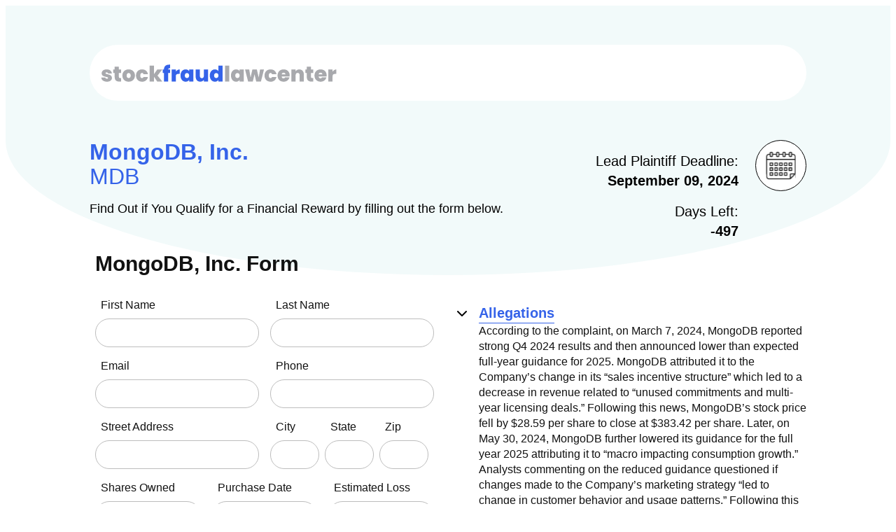

--- FILE ---
content_type: text/html; charset=UTF-8
request_url: https://stockfraudlawcenter.com/pslra-1/mongodb-inc-lawsuit-submission-form/
body_size: 7116
content:
<!DOCTYPE html>
<html prefix="og: http://ogp.me/ns#">
<head>
<title>MongoDB Lawsuit Submission Form | StockFraudLawCenter</title>
<meta name="viewport" content="width=device-width, initial-scale=1">
<link rel="preconnect" href="https://fonts.googleapis.com">
<link rel="preconnect" href="https://fonts.gstatic.com" crossorigin>
<link rel="preconnect" href="https://fonts.googleapis.com/css2?family=Raleway:wght@300;400;500;600;700;800;900&display=swap" rel="stylesheet">
<link rel='stylesheet' type='text/css' href='https://cdnjs.cloudflare.com/ajax/libs/font-awesome/6.2.0/css/all.min.css' media='all'><link rel='stylesheet' type='text/css' href='https://stockfraudlawcenter.com/wp-content/themes/Version_1/assets/css/main.css' media='all'><link rel='stylesheet' type='text/css' href='https://stockfraudlawcenter.com/wp-content/themes/Version_1/assets/css/style.css' media='all'><meta name='robots' content='index, follow, max-image-preview:large, max-snippet:-1, max-video-preview:-1' />

	<!-- This site is optimized with the Yoast SEO plugin v26.7 - https://yoast.com/wordpress/plugins/seo/ -->
	<link rel="canonical" href="https://stockfraudlawcenter.com/pslra-1/mongodb-inc-lawsuit-submission-form/" />
	<meta property="og:locale" content="en_US" />
	<meta property="og:type" content="article" />
	<meta property="og:title" content="MongoDB Lawsuit Submission Form - StockFraudLawCenter" />
	<meta property="og:url" content="https://stockfraudlawcenter.com/pslra-1/mongodb-inc-lawsuit-submission-form/" />
	<meta property="og:site_name" content="StockFraudLawCenter" />
	<meta property="article:published_time" content="2024-07-10T00:56:43+00:00" />
	<meta name="author" content="ylian" />
	<meta name="twitter:card" content="summary_large_image" />
	<meta name="twitter:label1" content="Written by" />
	<meta name="twitter:data1" content="ylian" />
	<script type="application/ld+json" class="yoast-schema-graph">{"@context":"https://schema.org","@graph":[{"@type":"Article","@id":"https://stockfraudlawcenter.com/pslra-1/mongodb-inc-lawsuit-submission-form/#article","isPartOf":{"@id":"https://stockfraudlawcenter.com/pslra-1/mongodb-inc-lawsuit-submission-form/"},"author":{"name":"ylian","@id":"https://stockfraudlawcenter.com/#/schema/person/c53903ae56700fda0154fd1fa8bfa22c"},"headline":"MongoDB Lawsuit Submission Form","datePublished":"2024-07-10T00:56:43+00:00","mainEntityOfPage":{"@id":"https://stockfraudlawcenter.com/pslra-1/mongodb-inc-lawsuit-submission-form/"},"wordCount":4,"articleSection":["SDB01-PSLRA01"],"inLanguage":"en-US"},{"@type":"WebPage","@id":"https://stockfraudlawcenter.com/pslra-1/mongodb-inc-lawsuit-submission-form/","url":"https://stockfraudlawcenter.com/pslra-1/mongodb-inc-lawsuit-submission-form/","name":"MongoDB Lawsuit Submission Form - StockFraudLawCenter","isPartOf":{"@id":"https://stockfraudlawcenter.com/#website"},"datePublished":"2024-07-10T00:56:43+00:00","author":{"@id":"https://stockfraudlawcenter.com/#/schema/person/c53903ae56700fda0154fd1fa8bfa22c"},"breadcrumb":{"@id":"https://stockfraudlawcenter.com/pslra-1/mongodb-inc-lawsuit-submission-form/#breadcrumb"},"inLanguage":"en-US","potentialAction":[{"@type":"ReadAction","target":["https://stockfraudlawcenter.com/pslra-1/mongodb-inc-lawsuit-submission-form/"]}]},{"@type":"BreadcrumbList","@id":"https://stockfraudlawcenter.com/pslra-1/mongodb-inc-lawsuit-submission-form/#breadcrumb","itemListElement":[{"@type":"ListItem","position":1,"name":"Home","item":"https://stockfraudlawcenter.com/"},{"@type":"ListItem","position":2,"name":"MongoDB Lawsuit Submission Form"}]},{"@type":"WebSite","@id":"https://stockfraudlawcenter.com/#website","url":"https://stockfraudlawcenter.com/","name":"StockFraudLawCenter","description":"Stock Fraud Law Center","potentialAction":[{"@type":"SearchAction","target":{"@type":"EntryPoint","urlTemplate":"https://stockfraudlawcenter.com/?s={search_term_string}"},"query-input":{"@type":"PropertyValueSpecification","valueRequired":true,"valueName":"search_term_string"}}],"inLanguage":"en-US"},{"@type":"Person","@id":"https://stockfraudlawcenter.com/#/schema/person/c53903ae56700fda0154fd1fa8bfa22c","name":"ylian","image":{"@type":"ImageObject","inLanguage":"en-US","@id":"https://stockfraudlawcenter.com/#/schema/person/image/","url":"https://secure.gravatar.com/avatar/6f8156e725f774f24beed0b31b136c1018975fab31c24ced371a24662b556e24?s=96&d=mm&r=g","contentUrl":"https://secure.gravatar.com/avatar/6f8156e725f774f24beed0b31b136c1018975fab31c24ced371a24662b556e24?s=96&d=mm&r=g","caption":"ylian"},"sameAs":["https://stockfraudlawcenter.com"],"url":"https://stockfraudlawcenter.com/author/ylian/"}]}</script>
	<!-- / Yoast SEO plugin. -->


<link rel="alternate" title="oEmbed (JSON)" type="application/json+oembed" href="https://stockfraudlawcenter.com/wp-json/oembed/1.0/embed?url=https%3A%2F%2Fstockfraudlawcenter.com%2Fpslra-1%2Fmongodb-inc-lawsuit-submission-form%2F" />
<link rel="alternate" title="oEmbed (XML)" type="text/xml+oembed" href="https://stockfraudlawcenter.com/wp-json/oembed/1.0/embed?url=https%3A%2F%2Fstockfraudlawcenter.com%2Fpslra-1%2Fmongodb-inc-lawsuit-submission-form%2F&#038;format=xml" />
<style id='wp-img-auto-sizes-contain-inline-css' type='text/css'>
img:is([sizes=auto i],[sizes^="auto," i]){contain-intrinsic-size:3000px 1500px}
/*# sourceURL=wp-img-auto-sizes-contain-inline-css */
</style>
<style id='wp-block-library-inline-css' type='text/css'>
:root{--wp-block-synced-color:#7a00df;--wp-block-synced-color--rgb:122,0,223;--wp-bound-block-color:var(--wp-block-synced-color);--wp-editor-canvas-background:#ddd;--wp-admin-theme-color:#007cba;--wp-admin-theme-color--rgb:0,124,186;--wp-admin-theme-color-darker-10:#006ba1;--wp-admin-theme-color-darker-10--rgb:0,107,160.5;--wp-admin-theme-color-darker-20:#005a87;--wp-admin-theme-color-darker-20--rgb:0,90,135;--wp-admin-border-width-focus:2px}@media (min-resolution:192dpi){:root{--wp-admin-border-width-focus:1.5px}}.wp-element-button{cursor:pointer}:root .has-very-light-gray-background-color{background-color:#eee}:root .has-very-dark-gray-background-color{background-color:#313131}:root .has-very-light-gray-color{color:#eee}:root .has-very-dark-gray-color{color:#313131}:root .has-vivid-green-cyan-to-vivid-cyan-blue-gradient-background{background:linear-gradient(135deg,#00d084,#0693e3)}:root .has-purple-crush-gradient-background{background:linear-gradient(135deg,#34e2e4,#4721fb 50%,#ab1dfe)}:root .has-hazy-dawn-gradient-background{background:linear-gradient(135deg,#faaca8,#dad0ec)}:root .has-subdued-olive-gradient-background{background:linear-gradient(135deg,#fafae1,#67a671)}:root .has-atomic-cream-gradient-background{background:linear-gradient(135deg,#fdd79a,#004a59)}:root .has-nightshade-gradient-background{background:linear-gradient(135deg,#330968,#31cdcf)}:root .has-midnight-gradient-background{background:linear-gradient(135deg,#020381,#2874fc)}:root{--wp--preset--font-size--normal:16px;--wp--preset--font-size--huge:42px}.has-regular-font-size{font-size:1em}.has-larger-font-size{font-size:2.625em}.has-normal-font-size{font-size:var(--wp--preset--font-size--normal)}.has-huge-font-size{font-size:var(--wp--preset--font-size--huge)}.has-text-align-center{text-align:center}.has-text-align-left{text-align:left}.has-text-align-right{text-align:right}.has-fit-text{white-space:nowrap!important}#end-resizable-editor-section{display:none}.aligncenter{clear:both}.items-justified-left{justify-content:flex-start}.items-justified-center{justify-content:center}.items-justified-right{justify-content:flex-end}.items-justified-space-between{justify-content:space-between}.screen-reader-text{border:0;clip-path:inset(50%);height:1px;margin:-1px;overflow:hidden;padding:0;position:absolute;width:1px;word-wrap:normal!important}.screen-reader-text:focus{background-color:#ddd;clip-path:none;color:#444;display:block;font-size:1em;height:auto;left:5px;line-height:normal;padding:15px 23px 14px;text-decoration:none;top:5px;width:auto;z-index:100000}html :where(.has-border-color){border-style:solid}html :where([style*=border-top-color]){border-top-style:solid}html :where([style*=border-right-color]){border-right-style:solid}html :where([style*=border-bottom-color]){border-bottom-style:solid}html :where([style*=border-left-color]){border-left-style:solid}html :where([style*=border-width]){border-style:solid}html :where([style*=border-top-width]){border-top-style:solid}html :where([style*=border-right-width]){border-right-style:solid}html :where([style*=border-bottom-width]){border-bottom-style:solid}html :where([style*=border-left-width]){border-left-style:solid}html :where(img[class*=wp-image-]){height:auto;max-width:100%}:where(figure){margin:0 0 1em}html :where(.is-position-sticky){--wp-admin--admin-bar--position-offset:var(--wp-admin--admin-bar--height,0px)}@media screen and (max-width:600px){html :where(.is-position-sticky){--wp-admin--admin-bar--position-offset:0px}}

/*# sourceURL=wp-block-library-inline-css */
</style><style id='global-styles-inline-css' type='text/css'>
:root{--wp--preset--aspect-ratio--square: 1;--wp--preset--aspect-ratio--4-3: 4/3;--wp--preset--aspect-ratio--3-4: 3/4;--wp--preset--aspect-ratio--3-2: 3/2;--wp--preset--aspect-ratio--2-3: 2/3;--wp--preset--aspect-ratio--16-9: 16/9;--wp--preset--aspect-ratio--9-16: 9/16;--wp--preset--color--black: #000000;--wp--preset--color--cyan-bluish-gray: #abb8c3;--wp--preset--color--white: #ffffff;--wp--preset--color--pale-pink: #f78da7;--wp--preset--color--vivid-red: #cf2e2e;--wp--preset--color--luminous-vivid-orange: #ff6900;--wp--preset--color--luminous-vivid-amber: #fcb900;--wp--preset--color--light-green-cyan: #7bdcb5;--wp--preset--color--vivid-green-cyan: #00d084;--wp--preset--color--pale-cyan-blue: #8ed1fc;--wp--preset--color--vivid-cyan-blue: #0693e3;--wp--preset--color--vivid-purple: #9b51e0;--wp--preset--gradient--vivid-cyan-blue-to-vivid-purple: linear-gradient(135deg,rgb(6,147,227) 0%,rgb(155,81,224) 100%);--wp--preset--gradient--light-green-cyan-to-vivid-green-cyan: linear-gradient(135deg,rgb(122,220,180) 0%,rgb(0,208,130) 100%);--wp--preset--gradient--luminous-vivid-amber-to-luminous-vivid-orange: linear-gradient(135deg,rgb(252,185,0) 0%,rgb(255,105,0) 100%);--wp--preset--gradient--luminous-vivid-orange-to-vivid-red: linear-gradient(135deg,rgb(255,105,0) 0%,rgb(207,46,46) 100%);--wp--preset--gradient--very-light-gray-to-cyan-bluish-gray: linear-gradient(135deg,rgb(238,238,238) 0%,rgb(169,184,195) 100%);--wp--preset--gradient--cool-to-warm-spectrum: linear-gradient(135deg,rgb(74,234,220) 0%,rgb(151,120,209) 20%,rgb(207,42,186) 40%,rgb(238,44,130) 60%,rgb(251,105,98) 80%,rgb(254,248,76) 100%);--wp--preset--gradient--blush-light-purple: linear-gradient(135deg,rgb(255,206,236) 0%,rgb(152,150,240) 100%);--wp--preset--gradient--blush-bordeaux: linear-gradient(135deg,rgb(254,205,165) 0%,rgb(254,45,45) 50%,rgb(107,0,62) 100%);--wp--preset--gradient--luminous-dusk: linear-gradient(135deg,rgb(255,203,112) 0%,rgb(199,81,192) 50%,rgb(65,88,208) 100%);--wp--preset--gradient--pale-ocean: linear-gradient(135deg,rgb(255,245,203) 0%,rgb(182,227,212) 50%,rgb(51,167,181) 100%);--wp--preset--gradient--electric-grass: linear-gradient(135deg,rgb(202,248,128) 0%,rgb(113,206,126) 100%);--wp--preset--gradient--midnight: linear-gradient(135deg,rgb(2,3,129) 0%,rgb(40,116,252) 100%);--wp--preset--font-size--small: 13px;--wp--preset--font-size--medium: 20px;--wp--preset--font-size--large: 36px;--wp--preset--font-size--x-large: 42px;--wp--preset--spacing--20: 0.44rem;--wp--preset--spacing--30: 0.67rem;--wp--preset--spacing--40: 1rem;--wp--preset--spacing--50: 1.5rem;--wp--preset--spacing--60: 2.25rem;--wp--preset--spacing--70: 3.38rem;--wp--preset--spacing--80: 5.06rem;--wp--preset--shadow--natural: 6px 6px 9px rgba(0, 0, 0, 0.2);--wp--preset--shadow--deep: 12px 12px 50px rgba(0, 0, 0, 0.4);--wp--preset--shadow--sharp: 6px 6px 0px rgba(0, 0, 0, 0.2);--wp--preset--shadow--outlined: 6px 6px 0px -3px rgb(255, 255, 255), 6px 6px rgb(0, 0, 0);--wp--preset--shadow--crisp: 6px 6px 0px rgb(0, 0, 0);}:where(.is-layout-flex){gap: 0.5em;}:where(.is-layout-grid){gap: 0.5em;}body .is-layout-flex{display: flex;}.is-layout-flex{flex-wrap: wrap;align-items: center;}.is-layout-flex > :is(*, div){margin: 0;}body .is-layout-grid{display: grid;}.is-layout-grid > :is(*, div){margin: 0;}:where(.wp-block-columns.is-layout-flex){gap: 2em;}:where(.wp-block-columns.is-layout-grid){gap: 2em;}:where(.wp-block-post-template.is-layout-flex){gap: 1.25em;}:where(.wp-block-post-template.is-layout-grid){gap: 1.25em;}.has-black-color{color: var(--wp--preset--color--black) !important;}.has-cyan-bluish-gray-color{color: var(--wp--preset--color--cyan-bluish-gray) !important;}.has-white-color{color: var(--wp--preset--color--white) !important;}.has-pale-pink-color{color: var(--wp--preset--color--pale-pink) !important;}.has-vivid-red-color{color: var(--wp--preset--color--vivid-red) !important;}.has-luminous-vivid-orange-color{color: var(--wp--preset--color--luminous-vivid-orange) !important;}.has-luminous-vivid-amber-color{color: var(--wp--preset--color--luminous-vivid-amber) !important;}.has-light-green-cyan-color{color: var(--wp--preset--color--light-green-cyan) !important;}.has-vivid-green-cyan-color{color: var(--wp--preset--color--vivid-green-cyan) !important;}.has-pale-cyan-blue-color{color: var(--wp--preset--color--pale-cyan-blue) !important;}.has-vivid-cyan-blue-color{color: var(--wp--preset--color--vivid-cyan-blue) !important;}.has-vivid-purple-color{color: var(--wp--preset--color--vivid-purple) !important;}.has-black-background-color{background-color: var(--wp--preset--color--black) !important;}.has-cyan-bluish-gray-background-color{background-color: var(--wp--preset--color--cyan-bluish-gray) !important;}.has-white-background-color{background-color: var(--wp--preset--color--white) !important;}.has-pale-pink-background-color{background-color: var(--wp--preset--color--pale-pink) !important;}.has-vivid-red-background-color{background-color: var(--wp--preset--color--vivid-red) !important;}.has-luminous-vivid-orange-background-color{background-color: var(--wp--preset--color--luminous-vivid-orange) !important;}.has-luminous-vivid-amber-background-color{background-color: var(--wp--preset--color--luminous-vivid-amber) !important;}.has-light-green-cyan-background-color{background-color: var(--wp--preset--color--light-green-cyan) !important;}.has-vivid-green-cyan-background-color{background-color: var(--wp--preset--color--vivid-green-cyan) !important;}.has-pale-cyan-blue-background-color{background-color: var(--wp--preset--color--pale-cyan-blue) !important;}.has-vivid-cyan-blue-background-color{background-color: var(--wp--preset--color--vivid-cyan-blue) !important;}.has-vivid-purple-background-color{background-color: var(--wp--preset--color--vivid-purple) !important;}.has-black-border-color{border-color: var(--wp--preset--color--black) !important;}.has-cyan-bluish-gray-border-color{border-color: var(--wp--preset--color--cyan-bluish-gray) !important;}.has-white-border-color{border-color: var(--wp--preset--color--white) !important;}.has-pale-pink-border-color{border-color: var(--wp--preset--color--pale-pink) !important;}.has-vivid-red-border-color{border-color: var(--wp--preset--color--vivid-red) !important;}.has-luminous-vivid-orange-border-color{border-color: var(--wp--preset--color--luminous-vivid-orange) !important;}.has-luminous-vivid-amber-border-color{border-color: var(--wp--preset--color--luminous-vivid-amber) !important;}.has-light-green-cyan-border-color{border-color: var(--wp--preset--color--light-green-cyan) !important;}.has-vivid-green-cyan-border-color{border-color: var(--wp--preset--color--vivid-green-cyan) !important;}.has-pale-cyan-blue-border-color{border-color: var(--wp--preset--color--pale-cyan-blue) !important;}.has-vivid-cyan-blue-border-color{border-color: var(--wp--preset--color--vivid-cyan-blue) !important;}.has-vivid-purple-border-color{border-color: var(--wp--preset--color--vivid-purple) !important;}.has-vivid-cyan-blue-to-vivid-purple-gradient-background{background: var(--wp--preset--gradient--vivid-cyan-blue-to-vivid-purple) !important;}.has-light-green-cyan-to-vivid-green-cyan-gradient-background{background: var(--wp--preset--gradient--light-green-cyan-to-vivid-green-cyan) !important;}.has-luminous-vivid-amber-to-luminous-vivid-orange-gradient-background{background: var(--wp--preset--gradient--luminous-vivid-amber-to-luminous-vivid-orange) !important;}.has-luminous-vivid-orange-to-vivid-red-gradient-background{background: var(--wp--preset--gradient--luminous-vivid-orange-to-vivid-red) !important;}.has-very-light-gray-to-cyan-bluish-gray-gradient-background{background: var(--wp--preset--gradient--very-light-gray-to-cyan-bluish-gray) !important;}.has-cool-to-warm-spectrum-gradient-background{background: var(--wp--preset--gradient--cool-to-warm-spectrum) !important;}.has-blush-light-purple-gradient-background{background: var(--wp--preset--gradient--blush-light-purple) !important;}.has-blush-bordeaux-gradient-background{background: var(--wp--preset--gradient--blush-bordeaux) !important;}.has-luminous-dusk-gradient-background{background: var(--wp--preset--gradient--luminous-dusk) !important;}.has-pale-ocean-gradient-background{background: var(--wp--preset--gradient--pale-ocean) !important;}.has-electric-grass-gradient-background{background: var(--wp--preset--gradient--electric-grass) !important;}.has-midnight-gradient-background{background: var(--wp--preset--gradient--midnight) !important;}.has-small-font-size{font-size: var(--wp--preset--font-size--small) !important;}.has-medium-font-size{font-size: var(--wp--preset--font-size--medium) !important;}.has-large-font-size{font-size: var(--wp--preset--font-size--large) !important;}.has-x-large-font-size{font-size: var(--wp--preset--font-size--x-large) !important;}
/*# sourceURL=global-styles-inline-css */
</style>

<style id='classic-theme-styles-inline-css' type='text/css'>
/*! This file is auto-generated */
.wp-block-button__link{color:#fff;background-color:#32373c;border-radius:9999px;box-shadow:none;text-decoration:none;padding:calc(.667em + 2px) calc(1.333em + 2px);font-size:1.125em}.wp-block-file__button{background:#32373c;color:#fff;text-decoration:none}
/*# sourceURL=/wp-includes/css/classic-themes.min.css */
</style>
<link rel="https://api.w.org/" href="https://stockfraudlawcenter.com/wp-json/" /><link rel="alternate" title="JSON" type="application/json" href="https://stockfraudlawcenter.com/wp-json/wp/v2/posts/437" /><link rel="EditURI" type="application/rsd+xml" title="RSD" href="https://stockfraudlawcenter.com/xmlrpc.php?rsd" />
<link rel='shortlink' href='https://stockfraudlawcenter.com/?p=437' />
</head>

<body>
    <div id="bg_color1">
        <div class="body_width">
            <div id="nav_wrapper">
    <div id="nav">
        <header id="primary-nav">
            <a id="logo_title" href="https://stockfraudlawcenter.com/"></a>
        </header>
    </div>
</div>
            <div id="single_intr_row">
                <div class="page_col">
                    <h3 class="font_c4">MongoDB, Inc.</h3>
                    <h3 class="font_c4 font_w4">MDB</h3>
                    <p class="font_mt">Find Out if You Qualify for a Financial Reward by filling out the form below.</p>
                </div>
                <div class="page_col">
                    <div class="page_row">
                                                <div id="lpdate_wrapper">
                            <p class='font_lt'>Lead Plaintiff Deadline: <br><span class='font_w7'>September 09, 2024</span></p><p class='font_lt'>Days Left:<br><span class='font_w7'>-497</span></p>                        </div>
                        <div>
                            <img src="https://stockfraudlawcenter.com/wp-content/themes/Version_1/assets/images/Calendar.svg" alt="calendar">
                        </div>
                                            </div>
                    
                </div>
            </div>

            <h4 class="font_c5" id="form_header">MongoDB, Inc. Form</h4>
        </div>
    </div>

    <div class="body_width">
        <div id="info_section" >
        <div class="page_row">
            <div class="page_col">
                <form id="SubForm" method="post">
                    <div class="form_row">
                        <div class="page_col">
                            <label for="ipt_fname" class="font_c5">First Name</label><br>
                            <input id="ipt_fname" type="text" autocomplete="off">
                        </div>
                        <div class="page_col">
                            <label for="ipt_lname" class="font_c5">Last Name</label><br>
                            <input id="ipt_lname" type="text" autocomplete="off">
                        </div>
                    </div>

                    <div class="form_row">
                        <div class="page_col">
                            <label for="ipt_email" class="font_c5">Email</label><br>
                            <input id="ipt_email" type="text" name="Email" autocomplete="off">
                        </div>
                        <div class="page_col">
                            <label for="ipt_phone" class="font_c5">Phone</label><br>
                            <input id="ipt_phone" type="text" name="DPhone" autocomplete="off">
                        </div>
                    </div>

                    <div class="form_row">
                        <div class="page_col">
                            <label for="ipt_address" class="font_c5">Street Address</label><br>
                            <input id="ipt_address" type="text" name="Address" autocomplete="off">
                        </div>
                        <div class="page_col" id="csz_row">
                            <div>
                                <label for="ipt_city" class="font_c5">City</label><br>
                                <input id="ipt_city" type="text" autocomplete="off">
                            </div>
                            <div>
                                <label for="ipt_state" class="font_c5">State</label><br>
                                <input id="ipt_state" type="text" autocomplete="off">
                            </div>
                            <div>
                                <label for="ipt_zip" class="font_c5">Zip</label><br>
                                <input id="ipt_zip" type="text" autocomplete="off">
                            </div>
                        </div>
                    </div>

                    <div class="form_row" id="spl_row">
                        <div>
                            <label for="ipt_so" class="font_c5">Shares Owned</label><br>
                            <input id="ipt_so" type="text" name="Share" autocomplete="off">
                        </div>

                        <div>
                            <label for="ipt_pd" class="font_c5">Purchase Date</label><br>
                            <input id="ipt_pd" type="text" name="PDate" autocomplete="off">
                        </div>

                        <div>
                            <label for="ipt_loss" class="font_c5">Estimated Loss</label><br>
                            <input id="ipt_loss" type="text" name="Loss" autocomplete="off">
                        </div>
                                
                    </div>
                    <input id="ipt_name" type="hidden" name="Name">
                    <input id="ipt_csz" type="hidden" name="CSZ">
                    <input type="hidden" name="CaseID" value="3376">
                    <input type="hidden" name="Firm" value="11">
                    <input type="hidden" name="Wire" value="0">
                    <input type="hidden" name="PRID" value="0">
                    <input type="hidden" name="StockTicker" value="MDB">
                    <input type="hidden" name="CompanyName" value="MongoDB, Inc.">
                    <input type="hidden" name="LandingPageURL" value="https://stockfraudlawcenter.com/pslra-1/mongodb-inc-lawsuit-submission-form/">
                    <input type="hidden" name="RefererURL" value=>
                    <input type="hidden" name="ArriveTime">
                    <input type="hidden" name="SubmitTime">
                    <input type="hidden" name="FLPID" value="1">

                    <p class="font_c1">Stock Fraud Law Center does not share your information with others. There is no cost or obligation for you to submit.</p>
                    <div id="btn_center">
                        <input type="submit" id="formBtn" value="SUBMIT">
                    </div>
                </form>
            </div>
            <div class="page_col">
                                    <div class="info_wrapper" id="current_show">
                        <div class="page_row">
                            <p><i class="fa-solid fa-chevron-down"></i></p>
                            <p class="font_w8 font_lt">Allegations</p>
                        </div>
                        <div class='font_c5 info_show'>According to the complaint, on March 7, 2024, MongoDB reported strong Q4 2024 results and then announced lower than expected full-year guidance for 2025. MongoDB attributed it to the Company’s change in its “sales incentive structure” which led to a decrease in revenue related to “unused commitments and multi-year licensing deals.”

Following this news, MongoDB’s stock price fell by $28.59 per share to close at $383.42 per share.

Later, on May 30, 2024, MongoDB further lowered its guidance for the full year 2025 attributing it to “macro impacting consumption growth.” Analysts commenting on the reduced guidance questioned if changes made to the Company’s marketing strategy “led to change in customer behavior and usage patterns.”

Following this news, MongoDB’s stock price fell by $73.94 per share to close at $236.06 per share.</div>                    </div>

                    <div class="info_wrapper">
                        <div class="page_row">
                            <p><i class="fa-solid fa-angle-right"></i></p>
                            <p class="font_w8 font_lt">Eligibility</p>
                        </div>
                        <div class="info_show">
                            <p class="font_c5">In order to be included in the lawsuit, you must have incurred a loss on shares of MongoDB purchased or acquired during the class period listed above.</p>
                        </div>
                    </div>

                    <div class="info_wrapper">
                        <div class="page_row">
                            <p><i class="fa-solid fa-angle-right"></i></p>
                            <p class="font_w8 font_lt">Lead Plaintiff Deadline</p>
                        </div>
                        <div class="info_show">
                            <p class="font_c5">If you suffered a loss in MongoDB during the relevant time frame, you have until September 09, 2024 to request that the Court appoint you as lead plaintiff. Your ability to share in any recovery doesn't require that you serve as a lead plaintiff.</p>
                        </div>
                    </div>
                            </div>
        </div>
        </div>
        <div id="case_section">
            <div class="page_row">
                <div class="page_col">
                    <h4 class="font_c1">Active Cases</h4>
                </div>
                <div class="page_col">
                    <div id="sec_search_bar_wrapper" class="search_case_ele">
                        <div id="sec_search_bar_inner">  
                            <div class="case_search_bar" id="case_search_bar_wrapper_2">
                                <input type="text" name="case_search_bar" class="case_search_ipt" placeholder="Ticker OR Company">
                                <i class="fa-solid fa-xmark btn_case_close"></i>
                            </div>
                            <button id="btn_sec_search" class="btn_search font_nt" type="button">Search</button>
                        </div>
                    </div>
                </div>
            </div>

            <div id="case_list">
                <table id="case_table">
                    <thead>
                        <tr>
                        <th class="font_c4 font_w7 font_mt">Ticker Symbol</th>
                        <th class="font_c4 font_w7 font_mt">Company Name</th>
                        <th class="font_c4 font_w7 font_mt">Join Deadline</th>
                        <th class="font_c4 font_w7 font_mt">Join</th>
                        </tr>
                    </thead>
                    <tbody>
                                            </tbody>
                </table>
            </div>
        </div>
    </div>
    <footer id="footer_wrapper">
    <div class="body_width">
        <div id="footer_row">
            <div class="page_col">
                <div id="footer_logo"></div>
                <p class="font_c3 font_nst">We strive to provide effective legal representation to help you recover your losses and hold wrongdoers accountable. Contact us today to schedule a consultation and take the first step towards achieving the justice you deserve.</p>
            </div>
            <div class="page_col" id="footer_right_wrapper">
                <div id="footer_right">
                    <p><a class="font_c3" href="https://stockfraudlawcenter.com/privacy/">Privacy policy</a></p>
                    <p><a class="font_c3" href="https://stockfraudlawcenter.com/terms-and-conditions/">Term & condition</a></p>
                </div>
            </div>
        </div>

        <div><p id="copy_right_text" class="font_c3 font_nst">&#169; 2026 StockFraudLawCenter. All right reserved</p></div>
    </div>
    
</footer>

<script src='https://cdnjs.cloudflare.com/ajax/libs/jquery/3.6.0/jquery.min.js'></script><script type="speculationrules">
{"prefetch":[{"source":"document","where":{"and":[{"href_matches":"/*"},{"not":{"href_matches":["/wp-*.php","/wp-admin/*","/wp-content/uploads/*","/wp-content/*","/wp-content/plugins/*","/wp-content/themes/Version_1/*","/*\\?(.+)"]}},{"not":{"selector_matches":"a[rel~=\"nofollow\"]"}},{"not":{"selector_matches":".no-prefetch, .no-prefetch a"}}]},"eagerness":"conservative"}]}
</script>
<script src='https://stockfraudlawcenter.com/wp-content/themes/Version_1/assets/js/main.js' defer></script><script src='https://stockfraudlawcenter.com/wp-content/themes/Version_1/LandingPageTemplates/SDB01-PSLRA01/js/script.js'></script><script defer src="https://static.cloudflareinsights.com/beacon.min.js/vcd15cbe7772f49c399c6a5babf22c1241717689176015" integrity="sha512-ZpsOmlRQV6y907TI0dKBHq9Md29nnaEIPlkf84rnaERnq6zvWvPUqr2ft8M1aS28oN72PdrCzSjY4U6VaAw1EQ==" data-cf-beacon='{"version":"2024.11.0","token":"324fc7444f864f9baa0df9b8ffb27b85","r":1,"server_timing":{"name":{"cfCacheStatus":true,"cfEdge":true,"cfExtPri":true,"cfL4":true,"cfOrigin":true,"cfSpeedBrain":true},"location_startswith":null}}' crossorigin="anonymous"></script>
</body>

--- FILE ---
content_type: text/css
request_url: https://stockfraudlawcenter.com/wp-content/themes/Version_1/assets/css/main.css
body_size: 470
content:
/*#########################################################################################

   Global Style 
	
#########################################################################################*/
body {font-family: 'Raleway', sans-serif; font-size: 16px; line-height: 22.4px;}

.body_width{
    max-width: 1440px;
    margin: 0 auto;
    padding: 0 64px;
}

p{margin: 16px 0;}

input{font-family: 'Raleway', sans-serif; outline: none;border: none;}

/*===== Font weight ===============================*/
.font_w3{font-weight: 300;}
.font_w4{font-weight: 400;}
.font_w5{font-weight: 500;}
.font_w6{font-weight: 600;}
.font_w7{font-weight: 700;}
.font_w8{font-weight: 800;}
.font_w9{font-weight: 900;}

/*===== Font Size ===============================*/
h1{font-size: 52px; line-height: 57.2px; margin: 0;}
h2{font-size: 48px; line-height: 52.8px; margin: 0;}
h3{font-size: 32px; line-height: 35.3px; margin: 0;}
h4{font-size: 30px; line-height: 33px; margin: 0;}
h5{font-size: 24px; line-height: 26.4px; margin: 0;}
h6{font-size: 20px; line-height: 22px; margin: 0;}

.font_ext{font-size:24px;line-height: 33.6px;}
.font_exlt{font-size: 22px; line-height: 30.8px;}
.font_lt{font-size: 20px; line-height: 28px;}
.font_mt{font-size: 18px; line-height: 25.2px;}
.font_nt{font-size: 16px; line-height: 22.4px;}
.font_nst{font-size:15px; line-height: 21px;}
.font_st{font-size: 14px; line-height: 19.6px;}


/*===== Color ===============================*/
.font_c1{color: #252525;}
.font_c2{color: rgba(37, 37, 37,0.6);}
.font_c3{color: #9D9D9D;}
.font_c4{color: #3563E9;}
.font_c5{color: #121212;} 


/*#########################################################################################

   Global Navigation Style 
	
#########################################################################################*/
#nav_wrapper{padding: 56px 0;}

#nav{
    background-color: #fff; 
    height: 80px;    
    display: flex;
    align-items: center;
    padding: 0 16px;
    border-radius: 50px;
}

#logo_title, #footer_logo{
    background: url("../images/Logo StockFraudLawCenter.svg");
    height: 25px;
    width: 350px;
    background-repeat: no-repeat;
    background-size: contain;
    display: block;
}


/*#########################################################################################

   Global Footer Style 
	
#########################################################################################*/
#footer_row{display: flex;  margin-top: 104px;}

#footer_row > .page_col:first-child > p{ margin: 24px 0 16px;}

#footer_right > p{font-size: 22px; line-height: 30.8px;}

#footer_right > p > a{text-decoration: none;}

#footer_right_wrapper{position: relative;}

#footer_right{position: absolute; bottom: 0; right: 0;}

#copy_right_text{text-align: center; margin-top: 40px;}




/*#########################################################################################

   Media Query
	
#########################################################################################*/
@media only screen and (max-width: 1440px) {
    /*#########################################################################################

        Global Style 
        
    #########################################################################################*/
    .body_width{max-width: 1024px;}
}


@media only screen and (max-width: 1024px) {
    /*#########################################################################################

        Global Style 
        
    #########################################################################################*/
    .body_width{max-width: 720px;}


    /*#########################################################################################

        Global Navigation Style 
        
    #########################################################################################*/
    #logo_title{height: 20px; width: 300px;}


    /*#########################################################################################

    Global Footer Style 
        
    #########################################################################################*/
    #footer_row{display: block; margin-top: 80px;}

    #footer_row .page_col{width: 100%;}

    #footer_right{position: initial; margin-top: 32px;}
}

@media only screen and (max-width: 720px){
    /*#########################################################################################

        Global Style 
        
    #########################################################################################*/
    .body_width{padding: 0 32px;}



    /*#########################################################################################

        Global Navigation Style 
        
    #########################################################################################*/
    #nav{height: 50px; padding: 0 24px;}

    #logo_title{height: 14px; width: 220px;}



    /*#########################################################################################

        Global Footer Style 
        
    #########################################################################################*/
    #footer_row{margin-top: 96px;}

    #footer_logo{width: 268px; height: 20px;}

    #footer_row > .page_col:first-child > p{margin: 32px 0 16px;}


}


@media only screen and (max-width: 360px){
    /*#########################################################################################

        Global Footer Style 
        
    #########################################################################################*/
    #footer_logo{height: 18px; width: 220px;}
}

--- FILE ---
content_type: text/css
request_url: https://stockfraudlawcenter.com/wp-content/themes/Version_1/assets/css/style.css
body_size: 1430
content:
/*#########################################################################################

   Home Style 
	
#########################################################################################*/

#bg_color1{background-color: #F2FAFA;border-radius: 0 0 100% 100%;}

.page_row{display: flex;}

.page_col{width:50%;}

#intr_img{width: 100%;}

.search_case_wrapper{display: flex; flex-direction: row-reverse; float: left;}

.btn_search{
    background-color: #3563E9;
    color:#ffffff;
    border-radius: 500px;
    padding: 20px 24px;
    border: none;
    margin-right: 32px;
}

.warning_msg{border: 1px solid rgb(242, 78, 78) !important;}

.case_search_ipt{
    width: 420px;
    font-size: 20px;
    box-sizing: border-box;
}

.btn_case_close{cursor: pointer; visibility: hidden;}

#case_search_bar_wrapper_1{
    padding: 24px;
    display: flex; 
    border-radius: 500px;
    background-color: #fff;
    border: 1px solid #fff;
}

#case_search_bar_wrapper_1 .btn_case_close {
    font-size: 20px;
}

#sec_section{
    background-color: #ffffff; 
    display: flex; 
    margin-top: 104px;
    box-shadow: 0px 11px 30px rgba(0, 0, 0, 0.1);
}

#le_icon, #cs_icon{
    width: 60px;
    height:60px;
    margin: 0 auto 16px;
    display: block;
}

#sec_section > .page_col{margin: 64px 76px 40px;}

.col_inner{max-width: 310px; width: 100%;}

.col_inner h4, .col_inner p{text-align: center;}

#sec_section > .page_col:first-child > .col_inner{float: right;}

#case_section{margin-top: 104px;}

#sec_search_bar_wrapper{float:right;}

#sec_search_bar_inner{display: flex;}

#case_search_bar_wrapper_2{
    border: 1px solid #BDBDBD;
    border-radius: 500px;
    padding: 8px;
    display: flex;
}

#sec_search_bar_inner .case_search_ipt{
    font-size: 14px;
    width: 270px;
    padding: 0px;
}

#case_search_bar_wrapper_2 .btn_case_close{
    font-size: 14px;
    margin-top: 5px;
}

#sec_search_bar_inner > .btn_search{
    padding: 8px 24px;
    margin: 0 0 0 16px;
}

#case_list{
    margin-top: 48px; 
    box-shadow: 0px 11px 30px rgba(0, 0, 0, 0.1);
    padding:32px 20px;
}

#case_table{width: 100%; border-collapse: collapse;}

#case_table th{padding: 0 20px 28px; text-align: left;}

#case_table td{padding: 12px 20px; text-align: left; font-size: 16px;}

.btn_case_join{
    background: #3563E9;
    color:#fff;
    padding:8px 24px;
    border-radius: 500px;
    text-decoration: none;
}


/*#########################################################################################

   Case Style 
	
#########################################################################################*/
#single_intr_row{display: flex;}

#single_intr_row > .page_col:first-child{width: 65%;}

#single_intr_row > .page_col:last-child{width: 35%;}

#single_intr_row > .page_col:last-child > .page_row{justify-content: flex-end;}

#single_intr_row > .page_col:last-child > .page_row > .page_col:first-child{width: 65%;}

#single_intr_row > .page_col:last-child > .page_row > .page_col:last-child{width: 35%;}

#lpdate_wrapper{margin-right: 24px;}

#lpdate_wrapper p{text-align: right;}

#form_header{max-width: 1024px; width: 100%; margin: 0 auto;padding: 0 8px; text-align: center;}

#info_section{max-width: 1024px; width: 100%; margin: 32px auto 0;}

.form_row{display: flex;}

#SubForm{margin-right: 12px;}

#SubForm label{padding-left: 8px;}

#SubForm input{
    border: 1px solid #BDBDBD;
    padding: 12px;
    border-radius: 500px;
    width: 100%;
    margin-top: 8px;
    box-sizing: border-box;
}

#SubForm .page_col{padding: 8px;}

#SubForm > p{padding:0 8px;}

#csz_row{display: flex;}

#csz_row > div{margin-right: 8px;}

#spl_row > div{width: calc(33.33% - 16px); padding: 8px;}

#formBtn{
    padding: 8px 40px !important;
    color: #fff;
    background-color: #3563E9;
    outline: none;
    border: none !important;
    cursor: pointer;
    width: initial !important;
    font-weight: 800;
    margin: 0 0 0 8px;
}

.info_wrapper{margin-left: 12px;}

.info_wrapper > .page_row{cursor: pointer;}

.info_wrapper > .page_row > p{margin-bottom: 0;}

.info_wrapper > .page_row > p > i{padding:6px 16px 0 0;}

.info_show{display: none;}

#current_show .info_show{display: block;}

#info_section #case_section{margin-top: 56px;}

#current_show > .page_row > p:last-child{color: #3563E9; border-bottom: 1px solid #3563E9; width: fit-content;}

.info_show{margin-left: 32px;}


/*#########################################################################################

   Privacy Page AND Terms and Conditions Page
	
#########################################################################################*/

#back_home{margin-right: 16px; width: 130px; flex-shrink: 0; }

#priv_space{margin-top: 104px;}

.emp_row{width: 130px;flex-shrink: 0;}

.dot_list {
    margin: 0 0 24px;
    list-style: disc;
    list-style-position: inside;
    padding: 0;
}

.decimal_list {
    list-style-type: decimal;
    margin-bottom: 24px;
}

#priv_left{margin-left: 12px;}

/*#########################################################################################

   Media Query
	
#########################################################################################*/
@media only screen and (max-width: 1440px) {
    h1{font-size: 42px; line-height: 46.2px;}

    #sec_section{margin-top: 88px;}

    #case_section{margin-top: 64px;}

    .case_search_ipt{width: 300px;}

    #form_header{ text-align: left;}

    #info_section{margin: 24px auto 0;}

    #info_section #case_section{margin-top: 64px;}

    #priv_space{margin-top: 64px;}
}

@media only screen and (max-width: 1024px) {
    #bg_color1 > .body_width > .page_row{display: inline-block;}

    #bg_color1 > .body_width > .page_row > .page_col{width: 100%;}

    #intr_img{
        height: 320px;
        max-width: 480px;
        width: 100%; 
        background-size: contain; 
        background-repeat: no-repeat;
        float: right;
    }

    #sec_section > .page_col{margin: 32px 40px;}

    #sec_section{margin-top: 0px;}

    #case_section{margin-top: 80px;}

    #case_section > .page_row{display: inline-block;}

    #case_section > .page_row > .page_col{width: 100%;}

    #sec_search_bar_wrapper{float: left; margin-top: 32px;}

    #case_list{padding: 16px 0;}

    #case_table th{padding: 0 24px 12px; font-size: 16px;}

    #case_table td{padding: 12px 24px; font-size: 14px;}

    #single_intr_row > .page_col{width: 50% !important;}

    #form_header{text-align: center; margin: 16px auto 0;}

    #info_section{max-width: 560px; width:100%; margin: 16px auto 0;}

    #info_section > .page_row{display: block;}

    #info_section > .page_row > .page_col{width: 100%;}

    #info_section > .page_row > .page_col:last-child{margin-top: 40px;}

    #SubForm{margin-right: 0;}

    .info_wrapper{margin-left: 8px;}

    #back_home{margin-bottom: 24px;}

    #priv_section{display: block;}

    #emp_row{display: none;}
}

@media only screen and (max-width: 720px) {
    h1{font-size: 32px; line-height: 35.2px;}

    #bg_color1 > .body_width > .page_row > .page_col > .font_ext{font-size: 18px; line-height: 25.2px;}

    .search_case_wrapper{display: inline-block; flex-direction: unset;}

    #bg_color1 .case_search_ipt{width: 360px;}

    #btn_top_search{padding: 10px 24px; margin-top: 24px;}

    #sec_section{display: block; padding: 40px 32px;}

    #sec_section > .page_col{width: 100%; margin: 0;}

    .col_inner{max-width: initial;}

    #sec_section > .page_col:first-child > .col_inner{float: initial;}

    #sec_section > .page_col:last-child{margin-top: 48px;}

    h4{font-size: 22px; line-height: 24.2px;}

    #sec_section > .page_col .col_inner > .font_ext{font-size: 18px; line-height: 25.2px;}

    #sec_search_bar_wrapper{margin-top: 16px;}

    #sec_search_bar_inner{display: block;}

    #case_search_bar_wrapper_2{margin-bottom: 16px;}

    #sec_search_bar_inner .case_search_ipt{max-width: 420px; width: 100%;}

    #sec_search_bar_inner > .btn_search{margin: 0;}

    #case_list{margin-top: 16px;}

    #case_table th{font-size: 14px; padding: 0 8px 8px;}

    #case_table td{font-size: 14px; padding: 16px 8px;}

    .btn_case_join{padding: 8px 16px;}

    #single_intr_row{display: block;}

    #single_intr_row > .page_col{width:100% !important;}

    #single_intr_row h4{font-size: 28px; line-height: 30.8px;}

    #single_intr_row > .page_col:last-child > .page_row{flex-direction: row-reverse;}

    #lpdate_wrapper{margin-left: 16px; margin-right: 0;}

    #info_section{margin: 32px 0 0;}

    .form_row{display: block;}

    .form_row > .page_col{width:100%;}

    #csz_row > div{width: 33.33%;}

    #csz_row > div:last-child{margin-right: 0;}

    #spl_row > div{width: 100%;}

    #info_section > .page_row > .page_col:last-child{margin-top: 16px;}
}

@media only screen and (max-width: 520px){
    #bg_color1 .case_search_ipt{max-width: 360px; width: 100%;}
}

@media only screen and (max-width: 420px){
    

    #intr_img{height: 200px;}

    #case_table th, #case_table td{font-size: 10px;}

    .btn_case_join{padding: 8px;}
}

@media only screen and (max-width: 335px){
    #case_table th{padding: 0 8px 4px;}

    #case_table td{padding: 16px 4px;}
    
}

--- FILE ---
content_type: text/javascript
request_url: https://stockfraudlawcenter.com/wp-content/themes/Version_1/LandingPageTemplates/SDB01-PSLRA01/js/script.js
body_size: 547
content:
function getDateTime(){
    let now     = new Date(); 
    let year    = now.getFullYear();
    let month   = now.getMonth()+1; 
    let day     = now.getDate();
    let hour    = now.getHours();
    let minute  = now.getMinutes();
    let second  = now.getSeconds(); 
    if(month.toString().length == 1)  {month = '0'+month;}
    if(day.toString().length == 1)    {day = '0'+day;}
    if(hour.toString().length == 1)   {hour = '0'+hour;}
    if(minute.toString().length == 1) {minute = '0'+minute;}
    if(second.toString().length == 1) {second = '0'+second;}
    return year+'-'+month+'-'+day+' '+hour+':'+minute+':'+second;
}

function AJAX_FormSubmit(){

    //=== Variables =====
    let FormData = $("#SubForm").serialize();

    
    //--- Backuping the data (File is at the root) -----
    $.ajax({
        url			: "https://stockfraudlawcenter.com/api-send-submission/",
        type		: "POST",
        data		: FormData,
        dataType    : "json",
        error		: function(jqXHR, textStatus, errorThrown) {
                          //console.log(textStatus);
                          //console.log(errorThrown);
                          //console.log(jqXHR);
                      },
        success	: function(result){
            $('#formBtn').val("SUBMITTED");    
      
        }
  
    });
      
}

jQuery(document).ready(function(){
    
    //--- Add Arrive time -----
    $("[name='ArriveTime']").val(getDateTime());

    
    $('#SubForm').on('submit',function(e){
        e.preventDefault();

        var fname = ValidateName($('#ipt_fname').val(), '#ipt_fname' );
        var lname = ValidateName($('#ipt_lname').val(), '#ipt_lname' );
        var email = ValidateEmail($('#ipt_email').val(),'#ipt_email')

        if(fname && lname && email){
            var name = $('#ipt_fname').val()+" "+$('#ipt_lname').val();
            $('#ipt_name').val(name);

            var city = $('#ipt_city').val();
            var state = $('#ipt_state').val();
            var zip = $('#ipt_zip').val();

            var csz = city+', '+' '+state+' '+zip;

            $('#ipt_csz').val(csz);

            $('#formBtn').val("SUBMITTING...");
            $("[name='SubmitTime']").val(getDateTime());

            AJAX_FormSubmit();
        }

    });
   
    
});



function ValidateName(name,ipt_id){
	if ($.trim(name) == ""){
        $(ipt_id).css('border','1px solid #F24E4E');

        return false;
    }else{
        $(ipt_id).css('border','1px solid #BDBDBD');

        return true;
    }
}

function ValidateEmail(mail,ipt_id){
	if (/^(([^<>()[\]\\.,;:\s@\"]+(\.[^<>()[\]\\.,;:\s@\"]+)*)|(\".+\"))@((\[[0-9]{1,3}\.[0-9]{1,3}\.[0-9]{1,3}\.[0-9]{1,3}\])|(([a-zA-Z\-0-9]+\.)+[a-zA-Z]{2,}))$/.test(mail)){

        $(ipt_id).css('border','1px solid #bdbdbd');

        return true;
    }else{

        $(ipt_id).css('border','1px solid #F24E4E');

        return false;
    }
}

--- FILE ---
content_type: text/javascript
request_url: https://stockfraudlawcenter.com/wp-content/themes/Version_1/assets/js/main.js
body_size: 135
content:
function case_search($search,$curr){
    if($.trim($search)){
        
        $('.case_search_bar').removeClass('warning_msg');
        $('.case_search_ipt').val($search);
        $('.btn_case_close').css('visibility','visible');

        var case_question = $search.toLowerCase();
        $('#case_table tbody tr').hide();
        
        $('#case_table tbody tr[data-search*="'+case_question+'"]').fadeIn( 1500 );

    }else{
        $curr.find('.case_search_bar').addClass('warning_msg');
    }
}

jQuery(document).ready(function(){
    $('.case_search_ipt').on('click',function(){
        
        $(this).closest('.case_search_bar').find('.btn_case_close').css('visibility','visible');
    });

    $('.btn_search').on('click',function(){
        
        $this = $(this).closest('.search_case_ele');
        $val = $this.find('.case_search_ipt').val();
        case_search($val,$this);

    });

    $('.case_search_ipt').keypress(function (e) {
        if (e.which == 13) {
            $this = $(this).closest('.search_case_ele');
            $val = $this.find('.case_search_ipt').val();
            case_search($val,$this);
        }
    });

    $('.btn_case_close').on('click',function(){
        $('.case_search_bar').removeClass('warning_msg');
        $('.case_search_ipt').val('');
        $('.btn_case_close').css('visibility','hidden');

        $('#case_table tbody tr').hide();
        $('#case_table tbody tr').fadeIn( 1500 );
    });


    $('.info_wrapper').on('click',function(){
        if($(this).attr('id') && $(this).attr('id') == 'current_show'){
            $(this).find('.info_show').hide();
            $(this).find('i').removeClass('fa-chevron-down');
            $(this).find('i').addClass('fa-angle-right')
            $('.info_wrapper').removeAttr("id");
        }else{
            $('#current_show .info_show').hide();
            $('#current_show i').removeClass('fa-chevron-down');
            $('#current_show i').addClass('fa-angle-right')
            $('.info_wrapper').removeAttr("id");
    
            $(this).find('i').addClass('fa-angle-right');
            $(this).attr('id','current_show');
            $(this).find('.info_show').show();
            $(this).find('i').removeClass('fa-angle-right');
            $(this).find('i').addClass('fa-chevron-down');
        }
    });

});

--- FILE ---
content_type: image/svg+xml
request_url: https://stockfraudlawcenter.com/wp-content/themes/Version_1/assets/images/Logo%20StockFraudLawCenter.svg
body_size: 3911
content:
<svg width="350" height="26" viewBox="0 0 350 26" fill="none" xmlns="http://www.w3.org/2000/svg">
<g clip-path="url(#clip0_11_101855)">
<path d="M8.90933 25.7325C7.29497 25.7325 5.85051 25.4668 4.576 24.9354C3.32273 24.3826 2.32437 23.6386 1.5809 22.7033C0.858681 21.7467 0.455084 20.6732 0.370117 19.4827H6.42404C6.50899 20.0567 6.77453 20.5031 7.22061 20.822C7.66669 21.1408 8.21899 21.3003 8.87747 21.3003C9.38727 21.3003 9.79085 21.194 10.0883 20.9814C10.3857 20.7688 10.5343 20.4924 10.5343 20.1523C10.5343 19.7059 10.2901 19.3764 9.80149 19.1638C9.31291 18.9513 8.50575 18.7174 7.37992 18.4623C6.10541 18.2072 5.0433 17.9203 4.19365 17.6014C3.34398 17.2825 2.60051 16.7617 1.96325 16.0389C1.34724 15.3162 1.03923 14.3383 1.03923 13.1054C1.03923 12.0424 1.326 11.0858 1.89953 10.2355C2.47306 9.36395 3.31211 8.67309 4.41669 8.1629C5.54252 7.65271 6.89134 7.39761 8.46325 7.39761C10.7999 7.39761 12.6373 7.97158 13.9755 9.1195C15.3137 10.2674 16.0891 11.7768 16.3015 13.6474H10.6618C10.5556 13.0735 10.3007 12.6377 9.89708 12.3401C9.51473 12.0212 8.99428 11.8618 8.3358 11.8618C7.826 11.8618 7.43301 11.9574 7.15688 12.1487C6.90198 12.3401 6.77453 12.6058 6.77453 12.9459C6.77453 13.3711 7.01879 13.7006 7.50737 13.9344C7.99595 14.147 8.78188 14.3702 9.86522 14.604C11.161 14.8804 12.2337 15.1886 13.0834 15.5287C13.9543 15.8689 14.7084 16.4216 15.3456 17.1869C16.0041 17.9309 16.3334 18.9513 16.3334 20.248C16.3334 21.2896 16.0254 22.225 15.4093 23.054C14.8146 23.8831 13.9543 24.5421 12.8285 25.031C11.7239 25.4987 10.4175 25.7325 8.90933 25.7325ZM29.9502 20.1842V25.5093H27.2419C22.6749 25.5093 20.3914 23.2453 20.3914 18.7174V12.8184H18.1929V7.62082H20.3914V3.28422H26.6684V7.62082H29.9184V12.8184H26.6684V18.8131C26.6684 19.302 26.7745 19.6528 26.987 19.8653C27.2206 20.0779 27.603 20.1842 28.134 20.1842H29.9502ZM41.1308 25.7325C39.3465 25.7325 37.7427 25.3605 36.3195 24.6165C34.9176 23.8724 33.813 22.8096 33.0058 21.4278C32.1986 20.046 31.795 18.4198 31.795 16.5491C31.795 14.6997 32.1986 13.0841 33.0058 11.7023C33.8342 10.3206 34.9494 9.25769 36.3514 8.51365C37.7746 7.76961 39.3784 7.39761 41.1627 7.39761C42.947 7.39761 44.5401 7.76961 45.9421 8.51365C47.3653 9.25769 48.4805 10.3206 49.2878 11.7023C50.1162 13.0841 50.5304 14.6997 50.5304 16.5491C50.5304 18.3986 50.1162 20.0248 49.2878 21.4278C48.4805 22.8096 47.3653 23.8724 45.9421 24.6165C44.5188 25.3605 42.9151 25.7325 41.1308 25.7325ZM41.1308 20.3118C42.0017 20.3118 42.7239 19.9929 43.2975 19.3552C43.8922 18.6962 44.1896 17.7608 44.1896 16.5491C44.1896 15.3374 43.8922 14.4127 43.2975 13.775C42.7239 13.1372 42.0123 12.8184 41.1627 12.8184C40.313 12.8184 39.6014 13.1372 39.0279 13.775C38.4543 14.4127 38.1676 15.3374 38.1676 16.5491C38.1676 17.7821 38.4437 18.7174 38.996 19.3552C39.5483 19.9929 40.2599 20.3118 41.1308 20.3118ZM52.0515 16.5491C52.0515 14.6997 52.4338 13.0841 53.1986 11.7023C53.9633 10.3206 55.0255 9.25769 56.3848 8.51365C57.7657 7.76961 59.3373 7.39761 61.1005 7.39761C63.3735 7.39761 65.2853 8.02471 66.8358 9.27894C68.3863 10.5119 69.3848 12.2444 69.8309 14.4765H63.2034C62.8211 13.3073 62.0775 12.7227 60.9731 12.7227C60.1873 12.7227 59.5603 13.0522 59.0932 13.7112C58.6471 14.3489 58.424 15.2949 58.424 16.5491C58.424 17.8034 58.6471 18.76 59.0932 19.4189C59.5603 20.0779 60.1873 20.4074 60.9731 20.4074C62.099 20.4074 62.8422 19.8228 63.2034 18.6537H69.8309C69.3848 20.8645 68.3863 22.597 66.8358 23.8512C65.2853 25.1054 63.3735 25.7325 61.1005 25.7325C59.3373 25.7325 57.7657 25.3605 56.3848 24.6165C55.0255 23.8724 53.9633 22.8096 53.1986 21.4278C52.4338 20.046 52.0515 18.4198 52.0515 16.5491ZM83.6088 25.5093L78.6701 18.1753V25.5093H72.425V1.91309H78.6701V14.6359L83.6088 7.62082H91.0966L84.0549 16.6129L91.224 25.5093H83.6088ZM190.595 1.91309V25.5093H184.35V1.91309H190.595ZM193.131 16.5491C193.131 14.6997 193.46 13.0841 194.119 11.7023C194.799 10.3206 195.712 9.25769 196.859 8.51365C198.027 7.76961 199.323 7.39761 200.747 7.39761C201.978 7.39761 203.041 7.64206 203.933 8.13101C204.825 8.61996 205.515 9.27893 206.004 10.108V7.62082H212.249V25.5093H206.004V23.0221C205.515 23.8512 204.814 24.5102 203.901 24.9991C203.009 25.4881 201.957 25.7325 200.747 25.7325C199.323 25.7325 198.027 25.3605 196.859 24.6165C195.712 23.8724 194.799 22.8096 194.119 21.4278C193.46 20.0248 193.131 18.3986 193.131 16.5491ZM206.004 16.5491C206.004 15.4012 205.685 14.4977 205.048 13.8387C204.432 13.1798 203.667 12.8503 202.754 12.8503C201.819 12.8503 201.044 13.1798 200.428 13.8387C199.812 14.4765 199.504 15.38 199.504 16.5491C199.504 17.697 199.812 18.6111 200.428 19.2914C201.044 19.9504 201.819 20.2799 202.754 20.2799C203.667 20.2799 204.432 19.9504 205.048 19.2914C205.685 18.6324 206.004 17.7183 206.004 16.5491ZM242.222 7.62082L237.665 25.5093H230.655L228.17 14.6678L225.589 25.5093H218.611L214.087 7.62082H220.3L222.307 19.4827L224.952 7.62082H231.643L234.383 19.5146L236.359 7.62082H242.222ZM242.979 16.5491C242.979 14.6997 243.361 13.0841 244.126 11.7023C244.891 10.3206 245.953 9.25769 247.312 8.51365C248.693 7.76961 250.265 7.39761 252.028 7.39761C254.301 7.39761 256.213 8.02471 257.763 9.27894C259.314 10.5119 260.312 12.2444 260.758 14.4765H254.131C253.749 13.3073 253.005 12.7227 251.901 12.7227C251.115 12.7227 250.488 13.0522 250.021 13.7112C249.575 14.3489 249.351 15.2949 249.351 16.5491C249.351 17.8034 249.575 18.76 250.021 19.4189C250.488 20.0779 251.115 20.4074 251.901 20.4074C253.026 20.4074 253.77 19.8228 254.131 18.6537H260.758C260.312 20.8645 259.314 22.597 257.763 23.8512C256.213 25.1054 254.301 25.7325 252.028 25.7325C250.265 25.7325 248.693 25.3605 247.312 24.6165C245.953 23.8724 244.891 22.8096 244.126 21.4278C243.361 20.046 242.979 18.4198 242.979 16.5491ZM280.431 16.3578C280.431 16.8468 280.4 17.3356 280.336 17.8246H268.515C268.578 18.8024 268.844 19.5358 269.311 20.0248C269.8 20.4924 270.416 20.7263 271.159 20.7263C272.2 20.7263 272.944 20.2586 273.39 19.3233H280.049C279.773 20.5562 279.231 21.6617 278.424 22.6395C277.638 23.5961 276.64 24.3507 275.429 24.9035C274.218 25.4562 272.88 25.7325 271.414 25.7325C269.651 25.7325 268.079 25.3605 266.699 24.6165C265.339 23.8724 264.266 22.8096 263.48 21.4278C262.716 20.046 262.333 18.4198 262.333 16.5491C262.333 14.6784 262.716 13.0628 263.48 11.7023C264.245 10.3206 265.307 9.25769 266.667 8.51365C268.047 7.76961 269.63 7.39761 271.414 7.39761C273.177 7.39761 274.738 7.75901 276.098 8.48177C277.457 9.20452 278.52 10.2462 279.284 11.6067C280.049 12.9459 280.431 14.5296 280.431 16.3578ZM274.059 14.7954C274.059 14.0301 273.804 13.4349 273.294 13.0097C272.784 12.5633 272.147 12.3401 271.382 12.3401C270.618 12.3401 269.991 12.5526 269.502 12.9778C269.014 13.3817 268.695 13.9875 268.547 14.7954H274.059ZM294.68 7.46139C296.741 7.46139 298.376 8.15225 299.587 9.53403C300.798 10.8945 301.403 12.744 301.403 15.0823V25.5093H295.158V15.9114C295.158 14.891 294.893 14.0938 294.362 13.5199C293.831 12.9247 293.119 12.627 292.227 12.627C291.293 12.627 290.56 12.9247 290.028 13.5199C289.498 14.0938 289.232 14.891 289.232 15.9114V25.5093H282.987V7.62082H289.232V10.1718C289.784 9.36395 290.528 8.71562 291.462 8.22667C292.397 7.71648 293.47 7.46139 294.68 7.46139ZM315.377 20.1842V25.5093H312.669C308.101 25.5093 305.818 23.2453 305.818 18.7174V12.8184H303.62V7.62082H305.818V3.28422H312.095V7.62082H315.345V12.8184H312.095V18.8131C312.095 19.302 312.201 19.6528 312.414 19.8653C312.648 20.0779 313.03 20.1842 313.561 20.1842H315.377ZM335.32 16.3578C335.32 16.8468 335.288 17.3356 335.224 17.8246H323.403C323.467 18.8024 323.732 19.5358 324.2 20.0248C324.688 20.4924 325.304 20.7263 326.048 20.7263C327.089 20.7263 327.832 20.2586 328.278 19.3233H334.937C334.661 20.5562 334.12 21.6617 333.312 22.6395C332.526 23.5961 331.528 24.3507 330.317 24.9035C329.106 25.4562 327.768 25.7325 326.302 25.7325C324.54 25.7325 322.968 25.3605 321.587 24.6165C320.227 23.8724 319.155 22.8096 318.369 21.4278C317.604 20.046 317.222 18.4198 317.222 16.5491C317.222 14.6784 317.604 13.0628 318.369 11.7023C319.133 10.3206 320.196 9.25769 321.555 8.51365C322.936 7.76961 324.518 7.39761 326.302 7.39761C328.066 7.39761 329.627 7.75901 330.986 8.48177C332.346 9.20452 333.408 10.2462 334.173 11.6067C334.937 12.9459 335.32 14.5296 335.32 16.3578ZM328.947 14.7954C328.947 14.0301 328.692 13.4349 328.182 13.0097C327.673 12.5633 327.035 12.3401 326.271 12.3401C325.506 12.3401 324.879 12.5526 324.391 12.9778C323.902 13.3817 323.584 13.9875 323.435 14.7954H328.947ZM344.121 10.7776C344.822 9.75724 345.671 8.94942 346.67 8.35422C347.668 7.75901 348.741 7.46139 349.888 7.46139V14.1257H348.135C346.776 14.1257 345.767 14.3915 345.108 14.9229C344.45 15.4543 344.121 16.379 344.121 17.697V25.5093H337.875V7.62082H344.121V10.7776Z" fill="#A8A9AD"/>
<path d="M102.709 12.8183H99.9054V25.5093H93.6284V12.8183H91.6848V7.62078H93.6284V7.46134C93.6284 5.16549 94.2976 3.41172 95.6358 2.20002C96.9956 0.967067 98.9392 0.350586 101.467 0.350586C101.976 0.350586 102.37 0.361215 102.646 0.382472V5.70757C102.476 5.68633 102.242 5.67568 101.945 5.67568C101.265 5.67568 100.766 5.83512 100.447 6.15398C100.128 6.45161 99.9481 6.94051 99.9054 7.62078H102.709V12.8183ZM111.186 10.7776C111.887 9.75719 112.737 8.94938 113.735 8.35417C114.734 7.75897 115.806 7.46134 116.953 7.46134V14.1257H115.201C113.842 14.1257 112.833 14.3914 112.174 14.9229C111.516 15.4543 111.186 16.379 111.186 17.697V25.5093H104.941V7.62078H111.186V10.7776ZM118.173 16.5491C118.173 14.6996 118.502 13.0841 119.161 11.7023C119.84 10.3205 120.754 9.25765 121.901 8.51361C123.069 7.76956 124.365 7.39757 125.788 7.39757C127.02 7.39757 128.082 7.64202 128.975 8.13097C129.867 8.61991 130.557 9.27889 131.046 10.1079V7.62078H137.291V25.5093H131.046V23.0221C130.557 23.8512 129.856 24.5101 128.943 24.9991C128.05 25.488 126.999 25.7325 125.788 25.7325C124.365 25.7325 123.069 25.3605 121.901 24.6164C120.754 23.8724 119.84 22.8095 119.161 21.4278C118.502 20.0247 118.173 18.3985 118.173 16.5491ZM131.046 16.5491C131.046 15.4012 130.727 14.4977 130.09 13.8387C129.474 13.1797 128.709 12.8502 127.796 12.8502C126.861 12.8502 126.085 13.1797 125.47 13.8387C124.853 14.4764 124.546 15.3799 124.546 16.5491C124.546 17.697 124.853 18.6111 125.47 19.2913C126.085 19.9503 126.861 20.2798 127.796 20.2798C128.709 20.2798 129.474 19.9503 130.09 19.2913C130.727 18.6324 131.046 17.7182 131.046 16.5491ZM159.138 7.62078V25.5093H152.861V22.9583C152.33 23.7661 151.598 24.4251 150.663 24.9353C149.728 25.4243 148.655 25.6687 147.445 25.6687C145.363 25.6687 143.717 24.9884 142.506 23.6279C141.317 22.2462 140.722 20.3755 140.722 18.0159V7.62078H146.935V17.2187C146.935 18.2391 147.201 19.0469 147.731 19.6421C148.284 20.2161 149.006 20.503 149.898 20.503C150.812 20.503 151.534 20.2161 152.065 19.6421C152.596 19.0469 152.861 18.2391 152.861 17.2187V7.62078H159.138ZM161.673 16.5491C161.673 14.6996 162.002 13.0841 162.661 11.7023C163.341 10.3205 164.265 9.25765 165.433 8.51361C166.601 7.76956 167.897 7.39757 169.32 7.39757C170.467 7.39757 171.487 7.64202 172.379 8.13097C173.292 8.59862 174.004 9.247 174.514 10.0761V1.91304H180.791V25.5093H174.514V23.0221C174.025 23.8512 173.335 24.5101 172.443 24.9991C171.55 25.488 170.499 25.7325 169.288 25.7325C167.865 25.7325 166.569 25.3605 165.401 24.6164C164.254 23.8724 163.341 22.8095 162.661 21.4278C162.002 20.0247 161.673 18.3985 161.673 16.5491ZM174.546 16.5491C174.546 15.4012 174.227 14.4977 173.59 13.8387C172.974 13.1797 172.209 12.8502 171.296 12.8502C170.361 12.8502 169.586 13.1797 168.97 13.8387C168.353 14.4764 168.046 15.3799 168.046 16.5491C168.046 17.697 168.353 18.6111 168.97 19.2913C169.586 19.9503 170.361 20.2798 171.296 20.2798C172.209 20.2798 172.974 19.9503 173.59 19.2913C174.227 18.6324 174.546 17.7182 174.546 16.5491Z" fill="#3563E9"/>
</g>
<defs>
<clipPath id="clip0_11_101855">
<rect width="350" height="26" fill="white"/>
</clipPath>
</defs>
</svg>


--- FILE ---
content_type: image/svg+xml
request_url: https://stockfraudlawcenter.com/wp-content/themes/Version_1/assets/images/Calendar.svg
body_size: 22228
content:
<svg width="73" height="73" viewBox="0 0 73 73" fill="none" xmlns="http://www.w3.org/2000/svg" xmlns:xlink="http://www.w3.org/1999/xlink">
<rect x="0.5" y="0.5" width="72" height="72" rx="36" fill="white"/>
<path d="M57.5 15H15.5V58H57.5V15Z" fill="url(#pattern0)"/>
<rect x="0.5" y="0.5" width="72" height="72" rx="36" stroke="black"/>
<defs>
<pattern id="pattern0" patternContentUnits="objectBoundingBox" width="1" height="1">
<use xlink:href="#image0_116_119673" transform="scale(0.00195312)"/>
</pattern>
<image id="image0_116_119673" width="512" height="512" xlink:href="[data-uri]"/>
</defs>
</svg>
